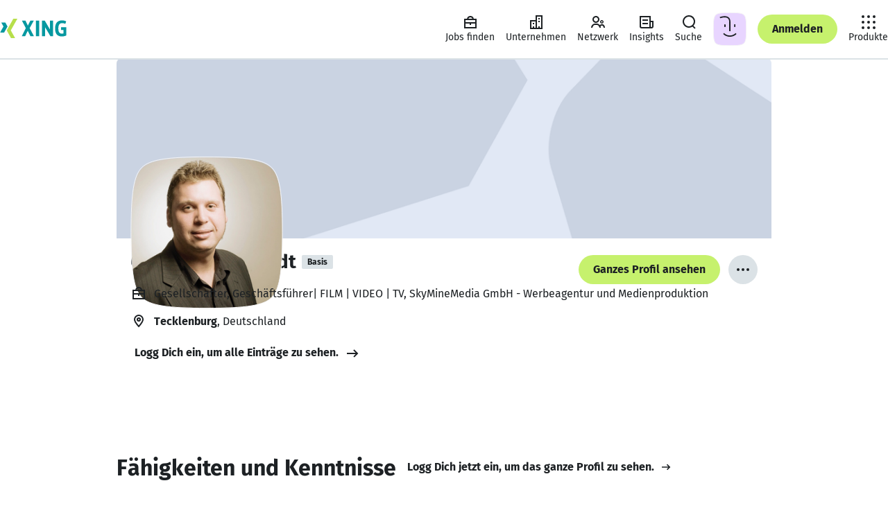

--- FILE ---
content_type: image/svg+xml
request_url: https://static.xingcdn.com/crate/root-b33b72b3/super-ellipse-mask-416ism8v.svg
body_size: 254
content:
<svg clip-rule="evenodd" fill-rule="evenodd" viewBox="0 0 256 256"
  xmlns="http://www.w3.org/2000/svg">
  <path d="m18.947 18.947c-13.32 13.32-17.947 42.57-17.947 109.053s4.626 95.732 17.947 109.053c13.32 13.32 42.57 17.947 109.053 17.947s95.732-4.626 109.053-17.947c13.32-13.32 17.947-42.57 17.947-109.053s-4.626-95.732-17.947-109.053c-13.32-13.32-42.57-17.947-109.053-17.947s-95.732 4.626-109.053 17.947z" fill-rule="nonzero" stroke="#000" transform="matrix(.992126 0 0 .992126 1.00787 1.00787)"/>
</svg>



--- FILE ---
content_type: application/javascript; charset=utf-8
request_url: https://static.xingcdn.com/crate/hops-environment-441c6ba4/main-1b77bf375431755f.js
body_size: 1340
content:
(()=>{var e,r,t,o,n={},i={};function a(e){var r=i[e];if(void 0!==r)return r.exports;var t=i[e]={exports:{}};return n[e](t,t.exports,a),t.exports}a.m=n,a.d=(e,r)=>{for(var t in r)a.o(r,t)&&!a.o(e,t)&&Object.defineProperty(e,t,{enumerable:!0,get:r[t]})},a.f={},a.e=e=>Promise.all(Object.keys(a.f).reduce((r,t)=>(a.f[t](e,r),r),[])),a.u=e=>"hops-environment-441c6ba4/chunk-3d4e5211eebd9335.js",a.o=(e,r)=>Object.prototype.hasOwnProperty.call(e,r),e={},a.l=function(r,t,o,n){if(e[r])return void e[r].push(t);if(void 0!==o)for(var i,l,s=document.getElementsByTagName("script"),c=0;c<s.length;c++){var u=s[c];if(u.getAttribute("src")==r||u.getAttribute("data-webpack")=="crateImports.@xing-com/crate-core-hops-environment/:"+o){i=u;break}}i||(l=!0,(i=document.createElement("script")).charset="utf-8",i.timeout=120,a.nc&&i.setAttribute("nonce",a.nc),i.setAttribute("data-webpack","crateImports.@xing-com/crate-core-hops-environment/:"+o),i.src=r),e[r]=[t];var d=function(t,o){i.onerror=i.onload=null,clearTimeout(p);var n=e[r];if(delete e[r],i.parentNode&&i.parentNode.removeChild(i),n&&n.forEach(function(e){return e(o)}),t)return t(o)},p=setTimeout(d.bind(null,void 0,{type:"timeout",target:i}),12e4);i.onerror=d.bind(null,i.onerror),i.onload=d.bind(null,i.onload),l&&document.head.appendChild(i)},a.r=e=>{"undefined"!=typeof Symbol&&Symbol.toStringTag&&Object.defineProperty(e,Symbol.toStringTag,{value:"Module"}),Object.defineProperty(e,"__esModule",{value:!0})},a.p="/assets/",r={270:0},a.f.j=function(e,t){var o=a.o(r,e)?r[e]:void 0;if(0!==o)if(o)t.push(o[2]);else{var n=new Promise((t,n)=>o=r[e]=[t,n]);t.push(o[2]=n);var i=a.p+a.u(e),l=Error();a.l(i,function(t){if(a.o(r,e)&&(0!==(o=r[e])&&(r[e]=void 0),o)){var n=t&&("load"===t.type?"missing":t.type),i=t&&t.target&&t.target.src;l.message="Loading chunk "+e+" failed.\n("+n+": "+i+")",l.name="ChunkLoadError",l.type=n,l.request=i,o[1](l)}},"chunk-"+e,e)}},t=(e,t)=>{var o,n,[i,l,s]=t,c=0;if(i.some(e=>0!==r[e])){for(o in l)a.o(l,o)&&(a.m[o]=l[o]);s&&s(a)}for(e&&e(t);c<i.length;c++)n=i[c],a.o(r,n)&&r[n]&&r[n][0](),r[n]=0},(o=globalThis.hopsEnvironment_441c6ba4Jsonp=globalThis.hopsEnvironment_441c6ba4Jsonp||[]).forEach(t.bind(null,0)),o.push=t.bind(null,o.push.bind(o));var l={};a.p=`${globalThis.crate.assetsBaseUrl}/`,(()=>{"use strict";a.r(l),a.d(l,{default:()=>s});let e=globalThis.crateImports["react/jsx-runtime"],r=globalThis.crateImports["@apollo/client"],t=globalThis.crateImports["react-router-dom"],o=globalThis.crateImports["@xing-com/crate-core-router"],n=({children:r})=>(0,e.jsx)(o.LocationProvider,{children:(0,e.jsx)(o.RedirectCatcher,{children:(0,e.jsx)(t.BrowserRouter,{basename:"/",children:r})})}),i=({children:r,runtime:n})=>{let{pathname:i,search:a}=n.request.url;return(0,e.jsx)(o.ServerLocation,{url:`${i}${a}`,children:(0,e.jsx)(t.StaticRouter,{basename:"/",location:{pathname:i,search:a},children:r})})};class s{client;"@xing-com/crate-core-hops-environment.apolloClient"(){return this.client}async "@xing-com/crate-core-hops-environment.uploadFile"(e,r,t){if(!this.client)throw Error("No upload outside of hops environment");return await (await a.e("889").then(a.bind(a,856))).uploadFile(this.client,e,r,t)}getComponent(t,o){return({children:t})=>(this.client=(0,r.useApolloClient)(),o.isServer)?(0,e.jsx)(i,{runtime:o,children:t}):(0,e.jsx)(n,{children:t})}}})(),(globalThis.crateImports=globalThis.crateImports||{})["@xing-com/crate-core-hops-environment/main"]=l})();
//# sourceMappingURL=main-1b77bf375431755f.js.map